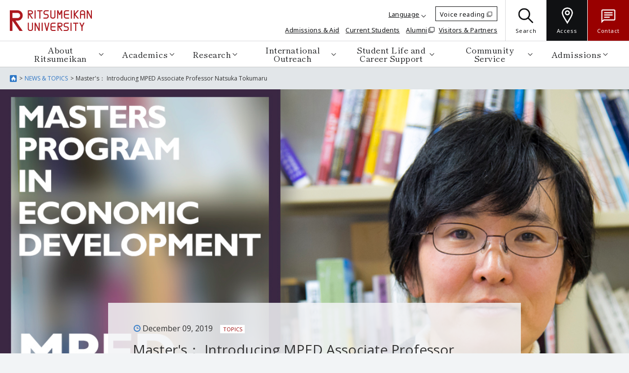

--- FILE ---
content_type: text/html;charset=UTF-8
request_url: https://en.ritsumei.ac.jp/news/detail/?id=443
body_size: 47133
content:
<!DOCTYPE html><html>
<head>
<meta http-equiv="Content-Type" content="text/html; charset=UTF-8" /><meta name="author" content="">
<meta name="description" content="">
<meta name="keywords" content="Ritsumeikan University, Japan, University, Kyoto, Osaka, Ibaraki, Shiga, Minamikusatsu, Research, Admission, Top Global University">
<title>Master's： Introducing MPED Associate Professor Natsuka Tokumaru
｜Ritsumeikan University</title>
<meta http-equiv="X-UA-Compatible" content="IE=Edge">
<meta name="viewport" content="width=device-width, user-scalable=yes, initial-scale=1, minimum-scale=0.5 , maximum-scale=2" id="vp" />
<link rel="stylesheet" href="/common/js_e/fresco/fresco.css" type="text/css" media="all">
<link rel="stylesheet" href="/common/css_e/style.css" type="text/css" media="all">
<link href="//fonts.googleapis.com/css?family=Open+Sans:400,700,400italic,700italic" rel="stylesheet" type="text/css">
<!--[if lte IE 8]><script type="text/javascript" src="/common/js_e/html5shiv.js"></script><![endif]--><meta property="og:site_name" content="Ritsumeikan University">
<meta property="og:title" content="Master's： Introducing MPED Associate Professor Natsuka Tokumaru
｜Ritsumeikan University">
<meta property="og:type" content="article">
<meta property="og:url" content="http://en.ritsumei.ac.jp/news-e/detail/?version=English&amp;id=443">
<meta property="og:image" content="https://en.ritsumei.ac.jp/image.jsp?id=444259">
<meta property="og:description" content=" "></head>
<body lang="en">

<!-- Google Tag Manager GA4 -->
<noscript><iframe src="//www.googletagmanager.com/ns.html?id=GTM-T5MZCTW" style="display:none;visibility:hidden" width="0" height="0"></iframe></noscript>
<script>(function(w,d,s,l,i){w[l]=w[l]||[];w[l].push({'gtm.start':
new Date().getTime(),event:'gtm.js'});var f=d.getElementsByTagName(s)[0],
j=d.createElement(s),dl=l!='dataLayer'?'&l='+l:'';j.async=true;j.src=
'//www.googletagmanager.com/gtm.js?id='+i+dl;f.parentNode.insertBefore(j,f);
})(window,document,'script','dataLayer','GTM-T5MZCTW');</script>
<!-- End Google Tag Manager GA4 -->
	<div id="g-wrapper">
 		<header class="g-header global">
			<div class="fixed-area">
				<div class="header-top-area Noto-Sans-font pc-only">
					<div class="site-logo">
						<a href="/">
							<img src="/common/images_e/common/site_logo.png" alt="RITSUMEIKAN UNIVERSITY">
						</a>
					</div>
					<div class="school-nav">
						<div class="external-nav">
							<ul class="external-nav-top">
								<li class="language-menu-container">
									<a class="language" href="#">Language</a>
									<ul class="language-dropdown Cormorant-Garamond-font">
										<li class="icon-new-window">
											<a href="https://www.ritsumei.ac.jp/" target="_blank">JAPANESE</a>
										</li>
										<li class="school-color">
											<a href="/top-e/">ENGLISH</a>
										</li>
										<li class="icon-pdf">
											<a href="/common/pdf/ritsumeikan_brochure_cn.pdf" target="_blank">CHINESE</a>
										</li>
									</ul>
								</li>
								<li class="voice-reading">
									<a href="https://wwwm4.zoomsight-sv2.jp/RITSU/ja/controller/index.html#https://en.ritsumei.ac.jp/" target="_blank" onclick="window.open('https://www4.zoomsight-sv2.jp/RITSU/ja/controller/index.html#'+window.location.href); return false;">
										<span class="icon-new-window">Voice reading</span>
									</a>
								</li>
							</ul>
							<ul class="external-nav-bottom">
								<li><a href="/admissions-e/">Admissions &amp; Aid</a></li>
								<li><a href="/infostudents-e/">Current Students</a></li>
								<li><a href="https://alumni.ritsumei.jp/english/" target="_blank" class="icon-new-window">Alumni</a></li>
								<li><a href="/top-e/visitors-and-partners/">Visitors &amp; Partners</a></li>
							</ul>
						</div>
						<div class="other-nav">
							<ul class="other-nav-list">
								<li class="search">
									<a href="javascript:void(0);">
										<img src="/common/images/icon_search_black.png" alt="">
										<span>Search</span>
									</a>
								</li>
								<li>
									<a href="/top-e/access/">
										<img src="/common/images/icon_access.png" alt="">
										<span>Access</span>
									</a>
								</li>
								<li class="conversion">
									<a href="/top-e/contact/">
										<img src="/common/images/icon_contact.png" alt="">
										<span>Contact</span>
									</a>
								</li>
							</ul>
						</div>
					</div>
				</div>
				<ul class="header-bottom-area Shippori-Mincho-B1-font pc-only">
					<li class="nav-item ">
						<p class="nav-open"><a href="javascript:void(0);">About Ritsumeikan</a></p>
						<div class="nav-details">
							<div class="nav-details-area">
								<div class="nav-summary">
									<dl>
										<dt>About Ritsumeikan</dt>
										<dd class="title-link">
											<a href="/profile-e/" class="c-list-view-btn-link">
												<p class="c-list-view-btn-txt">TOP</p>
												<div class="c-list-view-btn-icon"></div>
											</a>
										</dd>
									</dl>
								</div>
								<div class="nav-right-area">
									<div class="nav-link">
										<ul>
											<li><a href="/profile-e/president/">President</a></li>
											<li><a href="/profile-e/glance/">Ritsumeikan University At a Glance</a></li>
											<li><a href="/profile-e/charter/">The Ritsumeikan Charter</a></li>
											<li class="icon-new-window"><a href="https://www.ritsumei.ac.jp/features/r2030/en/" target="_blank">R2030 Ritsumeikan Academy Vision</a></li>
										</ul>
										<ul>
											<li><a href="/sdgs-e/">Ritsumeikan × SDGs</a></li>
											<li><a href="/rankings/?version=English">World University Rankings</a></li>
											<li class="icon-new-window"><a href="https://en.ritsumeikan-trust.jp/info/facts-figures/" target="_blank">Facts &amp; Figures</a></li>
											<li><a href="/assessment-e/">Accreditation / IR</a></li>
										</ul>
									</div>
									<div class="close-button">
										<span class="Noto-Sans-font"><a href="javascript:void(0);">Close</a></span>
									</div>
								</div>
							</div>
						</div>
					</li>
					<li class="nav-item">
						<p class="nav-open"><a href="javascript:void(0);">Academics</a></p>
						<div class="nav-details">
							<div class="nav-details-area">
								<div class="nav-summary">
									<dl>
										<dt>Academics</dt>
										<dd class="title-link">
											<a href="/academics-e/" class="c-list-view-btn-link">
												<p class="c-list-view-btn-txt">TOP</p>
												<div class="c-list-view-btn-icon"></div>
											</a>
										</dd>
									</dl>
								</div>
								<div class="nav-right-area">
									<div class="nav-link">
										<ul>
											<li><a href="/academics-e/#undergraduate">Undergraduate School</a></li>
											<li><a href="/academics-e/#graduate">Graduate School</a></li>
										</ul>
										<ul>
											<li><a href="/academics-e/system/">RU Educational System</a></li>
										</ul>
									</div>
									<div class="close-button">
										<span class="Noto-Sans-font"><a href="javascript:void(0);">Close</a></span>
									</div>
								</div>
							</div>
						</div>
					</li>
					<li class="nav-item">
						<p class="nav-open"><a href="javascript:void(0);">Research</a></p>
						<div class="nav-details">
							<div class="nav-details-area">
								<div class="nav-summary">
									<dl>
										<dt>Research</dt>
										<dd class="title-link">
											<a href="/research-e/" class="c-list-view-btn-link">
												<p class="c-list-view-btn-txt">TOP</p>
												<div class="c-list-view-btn-icon"></div>
											</a>
										</dd>
									</dl>
								</div>
								<div class="nav-right-area">
									<div class="nav-link">
										<ul>
											<li><a href="/research-e/radiant/">Research Report（RADIANT）</a></li>
											<li><a href="/research-e/#activity">Research Activities</a></li>
											<li><a href="/research-e/Global-Impact/">Global Research Network</a></li>
											<li class="icon-new-window"><a href="https://research-db.ritsumei.ac.jp/rithp/TOP?lang=en" target="_blank">Researcher Database</a></li>
										</ul>
										<ul>
											<li><a href="/research-e/about-research-office/">About Research Office</a></li>
											<li><a href="/ru_gr-e/g-career/">Graduate Student Career Path Support Center</a></li>
											<li><a href="/research-e/organizations/">Research Organizations, Institutes, and Centers</a></li>
										</ul>
									</div>
									<div class="close-button">
										<span class="Noto-Sans-font"><a href="javascript:void(0);">Close</a></span>
									</div>
								</div>
							</div>
						</div>
					</li>
					<li class="nav-item">
						<p class="nav-open"><a href="javascript:void(0);">International Outreach</a></p>
						<div class="nav-details">
							<div class="nav-details-area">
								<div class="nav-summary">
									<dl>
										<dt>International Outreach</dt>
										<dd class="title-link">
											<a href="/international-e/" class="c-list-view-btn-link">
												<p class="c-list-view-btn-txt">TOP</p>
												<div class="c-list-view-btn-icon"></div>
											</a>
										</dd>
									</dl>
								</div>
								<div class="nav-right-area">
									<div class="nav-link">
										<ul>
											<li><a href="/intl2/?version=English">International Cooperation and Contribution</a></li>
											<li><a href="/international-e/offices/">Overseas Offices</a></li>
											<li><a href="/international-e/outbound/">Outbound Programs</a></li>
										</ul>
										<ul>
											<li><a href="/international-e/inbound/">Inbound Programs</a></li>
											<li class="icon-new-window"><a href="https://www.ritsumei.ac.jp/bbp/" target="_blank">Global Commons "Beyond Borders Plaza(BBP)"</a></li>
										</ul>
									</div>
									<div class="close-button">
										<span class="Noto-Sans-font"><a href="javascript:void(0);">Close</a></span>
									</div>
								</div>
							</div>
						</div>
					</li>
					<li class="nav-item">
						<p class="nav-open"><a href="javascript:void(0);">Student Life and Career Support</a></p>
						<div class="nav-details">
							<div class="nav-details-area">
								<div class="nav-summary">
									<dl>
										<dt>Student Life and Career Support</dt>
										<dd class="title-link">
											<a href="/lifecareer-e/" class="c-list-view-btn-link">
												<p class="c-list-view-btn-txt">TOP</p>
												<div class="c-list-view-btn-icon"></div>
											</a>
										</dd>
									</dl>
								</div>
								<div class="nav-right-area">
									<div class="nav-link">
										<ul>
											<li><a href="/lifecareer-e/student-support/">Student Support</a></li>
											<li class="icon-new-window"><a href="https://www.ritsumei.ac.jp/pathways-future/eng/" target="_blank">Study Support Site(for Current Students)</a></li>
											<li><a href="/lifecareer-e/club-activities/">Club Activities</a></li>
										</ul>
										<ul>
											<li><a href="/lifecareer-e/facilities/">Campus Facilities</a></li>
											<li><a href="/lifecareer-e/career/">Career Planning</a></li>
										</ul>
									</div>
									<div class="close-button">
										<span class="Noto-Sans-font"><a href="javascript:void(0);">Close</a></span>
									</div>
								</div>
							</div>
						</div>
					</li>
					<li class="nav-item">
						<p class="nav-open"><a href="javascript:void(0);">Community Service</a></p>
						<div class="nav-details">
							<div class="nav-details-area">
								<div class="nav-summary">
									<dl>
										<dt>Community Service</dt>
										<dd class="title-link">
											<a href="/community_affiliations-e/" class="c-list-view-btn-link">
												<p class="c-list-view-btn-txt">TOP</p>
												<div class="c-list-view-btn-icon"></div>
											</a>
										</dd>
									</dl>
								</div>
								<div class="nav-right-area">
									<div class="nav-link">
										<ul>
											<li><a href="/community_affiliations-e/region/">Policy for Community and Regional Collaboration</a></li>
										</ul>
										<ul>
											<li><a href="/community_affiliations-e/#community">Regional Activities</a></li>
										</ul>
									</div>
									<div class="close-button">
										<span class="Noto-Sans-font"><a href="javascript:void(0);">Close</a></span>
									</div>
								</div>
							</div>
						</div>
					</li>
					<li class="nav-item">
						<p class="nav-open"><a href="javascript:void(0);">Admissions</a></p>
						<div class="nav-details">
							<div class="nav-details-area">
								<div class="nav-summary">
									<dl>
										<dt>Admissions</dt>
										<dd class="title-link">
											<a href="/admissions-e/" class="c-list-view-btn-link">
												<p class="c-list-view-btn-txt">TOP</p>
												<div class="c-list-view-btn-icon"></div>
											</a>
										</dd>
									</dl>
								</div>
								<div class="nav-right-area">
									<div class="nav-link">
										<ul>
											<li><a href="/admissions-e/#aid01">English-based Degree Programs</a></li>
											<li><a href="/admissions-e/#aid02">Japanese-based Degree Programs</a></li>
										</ul>
										<ul>
											<li><a href="/admissions-e/#aid03">Short-term Programs Offered in English and Japanese</a></li>
											<li><a href="/admissions-e/#aid04">Financial Aid</a></li>
										</ul>
									</div>
									<div class="close-button">
										<span class="Noto-Sans-font"><a href="javascript:void(0);">Close</a></span>
									</div>
								</div>
							</div>
						</div>
					</li>
				</ul>
				<div class="pc-search-container">
					<div class="pc-search-bar-wrapper">
						<form id="searchbox_013678348108085708962:nemaxsf7zhg" action="https://en.ritsumei.ac.jp/search/">
							<fieldset>
								<legend accesskey="0">Site Search</legend>
								<p class="txt-l">
									<input name="cx" value="013678348108085708962:nemaxsf7zhg" type="hidden">
									<input name="cof" value="FORID:11" type="hidden">
									<input name="q" tabindex="1" class="focusArea" accesskey="s" value="" type="text" placeholder="Site Search">
								</p>
							</fieldset>
							<button><span>Search</span></button>
						</form>
					</div>
				</div>
				<div class="sp-header Noto-Sans-font">
					<div class="site-logo">
						<a href="/">
							<img src="/common/images_e/common/site_logo.png" alt="">
						</a>
					</div>
					<div class="sp-header-icons">
						<ul class="other-nav-list">
							<li>
								<a href="/top-e/contact/">
									<img src="/common/images/icon_contact.png" alt="">
									<span>Contact</span>
								</a>
							</li>
							<li>
								<a href="/top-e/access/">
									<img src="/common/images/icon_access.png" alt="">
									<span>Access</span>
								</a>
							</li>
							<li class="sp-menu-icon" id="sp_menu_open_button">
								<img src="/common/images/icon_menu.png" alt="">
								<span class="menu-text">Menu</span>
							</li>
						</ul>
					</div>
				</div>
				<div class="sp-menu-overlay Noto-Sans-font">
					<div class="sp-menu-header">
						<div class="site-logo">
							<a href="/">
								<img src="/common/images_e/common/site_logo.png" alt="">
							</a>
						</div>
						<div class="sp-header-icons">
							<ul class="other-nav-list">
								<li>
									<a href="/top-e/contact/">
										<img src="/common/images/icon_contact.png" alt="">
										<span>Contact</span>
									</a>
								</li>
								<li>
									<a href="/top-e/access/">
										<img src="/common/images/icon_access.png" alt="">
										<span>Access</span>
									</a>
								</li>
								<li class="sp-close-button" id="sp_menu_close_button">
									<span class="close-icon"></span>
									<span class="Noto-Sans-font">Close</span>
								</li>
							</ul>
						</div>
					</div>
					<div class="sp-menu-tabs Shippori-Mincho-B1-font">
						<div class="tab-item active" data-target="#category_menu">Category Menu</div>
						<div class="tab-item" data-target="#target_menu">Visitors Menu</div>
					</div>
					<div class="sp-menu-main-content Shippori-Mincho-B1-font">
						<ul id="category_menu" class="sp-menu-list active">
							<li>
								<dl>
									<dt>About Ritsumeikan</dt>
									<dd>
										<ul>
											<li><a href="/profile-e/">About Ritsumeikan TOP</a></li>
											<li><a href="/profile-e/president/">President</a></li>
											<li><a href="/profile-e/glance/">Ritsumeikan University At a Glance</a></li>
											<li><a href="/profile-e/charter/">The Ritsumeikan Charter</a></li>
											<li class="icon-new-window"><a href="https://www.ritsumei.ac.jp/features/r2030/en/" target="_blank">R2030 Ritsumeikan Academy Vision</a></li>
											<li><a href="/sdgs-e/">Ritsumeikan × SDGs</a></li>
											<li><a href="/rankings/?version=English">World University Rankings</a></li>
											<li class="icon-new-window"><a href="https://en.ritsumeikan-trust.jp/info/facts-figures/" target="_blank">Facts &amp; Figures</a></li>
											<li><a href="/assessment-e/">Accreditation / IR</a></li>
										</ul>
									</dd>
								</dl>
							</li>
							<li>
								<dl>
									<dt>Academics</dt>
									<dd>
										<ul>
											<li><a href="/academics-e/">Academics TOP</a></li>
											<li><a href="/academics-e/#undergraduate">Undergraduate School</a></li>
											<li><a href="/academics-e/#graduate">Graduate School</a></li>
											<li><a href="/academics-e/system/">RU Educational System</a></li>
										</ul>
									</dd>
								</dl>
							</li>
							<li>
								<dl>
									<dt>Research</dt>
									<dd>
										<ul><li><a href="/research-e/">Research TOP</a></li>
											<li><a href="/research-e/radiant/">Research Report（RADIANT）</a></li>
											<li><a href="/research-e/#activity">Research Activities</a></li>
											<li><a href="/research-e/Global-Impact/">Global Research Network</a></li>
											<li class="icon-new-window"><a href="https://research-db.ritsumei.ac.jp/rithp/TOP?lang=en" target="_blank">Researcher Database</a></li>
											<li><a href="/research-e/about-research-office/">About Research Office</a></li>
											<li><a href="/ru_gr-e/g-career/">Graduate Student Career Path Support Center</a></li>
											<li><a href="/research-e/organizations/">Research Organizations, Institutes, and Centers</a></li>
										</ul>
									</dd>
								</dl>
							</li>
							<li>
								<dl>
									<dt>International Outreach</dt>
									<dd>
										<ul>
											<li><a href="/international-e/">International Outreach TOP</a></li>
											<li><a href="/intl2/?version=English">International Cooperation and Contribution</a></li>
											<li><a href="/international-e/offices/">Overseas Offices</a></li>
											<li><a href="/international-e/outbound/">Outbound Programs</a></li>
											<li><a href="/international-e/inbound/">Inbound Programs</a></li>
											<li class="icon-new-window"><a href="https://www.ritsumei.ac.jp/bbp/" target="_blank">Global Commons "Beyond Borders Plaza(BBP)"</a></li>
										</ul>
									</dd>
								</dl>
							</li>
							<li>
								<dl>
									<dt>Student Life and Career Support</dt>
									<dd>
										<ul>
											<li><a href="/lifecareer-e/">Student Life and Career Support TOP</a></li>
											<li><a href="/lifecareer-e/student-support/">Student Support</a></li>
											<li class="icon-new-window"><a href="https://www.ritsumei.ac.jp/pathways-future/eng/" target="_blank">Study Support Site(for Current <br>Students)</a></li>
											<li><a href="/lifecareer-e/club-activities/">Club Activities</a></li>
											<li><a href="/lifecareer-e/facilities/">Campus Facilities</a></li>
											<li><a href="/lifecareer-e/career/">Career Planning</a></li>
										</ul>
									</dd>
								</dl>
							</li>
							<li>
								<dl>
									<dt>Community Service</dt>
									<dd>
										<ul>
											<li><a href="/community_affiliations-e/">Community Service TOP</a></li>
											<li><a href="/community_affiliations-e/region/">Policy for Community and Regional Collaboration</a></li>
											<li><a href="/community_affiliations-e/#community">Regional Activities</a></li>
										</ul>
									</dd>
								</dl>
							</li>
							<li>
								<dl>
									<dt>Admissions</dt>
									<dd>
										<ul>
											<li><a href="/admissions-e/">Admissions TOP</a></li>
											<li><a href="/admissions-e/#aid01">English-based Degree Programs</a></li>
											<li><a href="/admissions-e/#aid02">Japanese-based Degree Programs</a></li>
											<li><a href="/admissions-e/#aid03">Short-term Programs Offered in English and Japanese</a></li>
											<li><a href="/admissions-e/#aid04">Financial Aid</a></li>
										</ul>
									</dd>
								</dl>
							</li>
						</ul>
						<ul id="target_menu" class="sp-menu-list target-audience">
							<li><a href="/admissions-e/">Admissions &amp; Aid</a></li>
							<li><a href="/infostudents-e/">Current Students</a></li>
							<li class="icon-new-window"><a href="https://alumni.ritsumei.jp/english/" target="_blank">Alumni</a></li>
							<li><a href="/top-e/visitors-and-partners/">Visitors &amp; Partners</a></li>
						</ul>
						<div class="sp-nav-link">
							<ul class="sp-menu-bottom">
								<li class="voice-reading"><a href="https://wwwm4.zoomsight-sv2.jp/RITSU/ja/controller/index.html#https://en.ritsumei.ac.jp/" target="_blank" onclick="window.open('https://www4.zoomsight-sv2.jp/RITSU/ja/controller/index.html#'+window.location.href); return false;" class="icon-new-window">Voice reading</a></li>
								<li class="language-menu-container">
									<a class="language" href="#">Language</a>
									<ul class="language-dropdown Noto-Sans-font">
										<li class="icon-new-window">
											<a href="https://www.ritsumei.ac.jp/" target="_blank">JP</a>
										</li>
										<li class="school-color">
											<span>EN</span>
										</li>
										<li class="icon-pdf">
											<a href="/common/pdf/ritsumeikan_brochure_cn.pdf" target="_blank">CN</a>
										</li>
									</ul>
								</li>
								<li class="search">
									<span>Search</span>
									<div class="sp-search-container">
										<div class="sp-search-bar-wrapper">
											<form id="searchbox_013678348108085708962:nemaxsf7zhg" action="https://en.ritsumei.ac.jp/search/">
												<fieldset>
													<legend accesskey="0">Site Search</legend>
													<p class="txt-l">
														<input name="cx" value="013678348108085708962:nemaxsf7zhg" type="hidden">
														<input name="cof" value="FORID:11" type="hidden">
														<input name="q" tabindex="1" class="focusArea" accesskey="s" value="" type="text" placeholder="Site Search">
													</p>
												</fieldset>
											</form>
										</div>
									</div>
								</li>
							</ul>
							<div class="top-space"></div>
						</div>
					</div>
				</div>
			</div>
			<div class="background-overlay"></div>
		</header>
		<div class="g-contents">
			<main role="main">
				<article>
					<div class="primary-contents no-side">
						<div class="l-contents">
							<div class="c-frame">
								<div class="l-frame">
 									<nav class="breadcrumb">
										<ol>
											<li class="is-home" itemtype="http://data-vocabulary.org/Breadcrumb" itemscope="itemscope">
												<a href="/" itemprop="url"><img alt="HOME" src="/common/images_e/common/icon_home_x2.png" /></a>
											</li>
											<li itemtype="http://data-vocabulary.org/Breadcrumb" itemscope="itemscope">
												<a href="/news-e/" itemprop="url">NEWS &amp; TOPICS</a>
											</li>
											<li itemtype="http://data-vocabulary.org/Breadcrumb" itemscope="itemscope">
												<span itemprop="title">Master's： Introducing MPED Associate Professor Natsuka Tokumaru</span>
											</li>
										</ol>
									</nav>

								</div>
							</div>
						</div>
					</div>
					<div class="main-image type2">
						<p><img src="/image.jsp?id=444259&version=English" alt=""></p>
					</div>
					<div class="main-contents type2">
						<article class="event-entry detail full">
							<header class="event-header">
								<p class="date-icon">December 09, 2019

<span class="category-icon topics">TOPICS</span>

								</p>
								<h1>Master's： Introducing MPED Associate Professor Natsuka Tokumaru</h1>
							</header>
							<div class="event-footer">
								<ul class="tag-icon">
<li><a href="/news-e/?tag=2">Academics</a></li>
<li><a href="/news-e/?tag=4">Research</a></li>
<li class="is-last"><a href="/news-e/?tag=35">Admissions_grad</a></li>

								</ul>
							</div>
						</article>
						<div class="column-group is-one">
							<div class="column-block event-set">
								
								
								<div class="mod-entry">
									
									<div class="image-list">
										
										
									</div>
								</div>
								
								<div class="mod-wysiwyg">
									<p>The two-year Master's Program in Economic Development (MPED) is a full-time, English-based graduate course offered by Ritsumeikan University’s Graduate School of Economics.<br><br> 

Established in 2002, the program is conducted by faculty members with an exceptional range of specialist research interests and a wealth of overseas experience.
</p>
								</div>
								
							</div>

							<div class="column-block event-set">
								
								
								<div class="mod-entry">
									
									<div class="image-set is-center" style="max-width: 740px;">
										<figure>
											<img src="/image.jsp?id=444262&version=English" alt="">
											
										</figure>
									</div>
									
									<div class="image-list">
										
										
									</div>
								</div>
								
								<div class="mod-wysiwyg">
									<p><span style="color: rgb(153, 1, 0);font-size:24px;"><b>RESEARCH</b></span><br>

<span style="color: #0070c0;"><b>Specialist Areas: Political Economy, Experimental Economics, Economic Philosophy, and Institutional Economics:</b></span>

I really love philosophy. As a PhD student I studied the philosophy of economics, and wrote extensively on it. My PhD thesis was also about the philosophy of economics. I found it fascinating, and still do, but my supervisor reminded me that, though philosophy can be interesting and a good influence to think on a deeper level, you also have to think about how the philosophy that emerges from this thinking – your philosophy - connects to real, practical economics. Hence my work more recently has focused on experimental economics.

</p>
								</div>
								
							</div>

							<div class="column-block event-set">
								
								
								<div class="mod-entry">
									
									<div class="image-list">
										
										
									</div>
								</div>
								
								<div class="mod-wysiwyg">
									<p><div class="image-set is-center" style="align:left;max-width: 740px;">
				<figure>
				
				<img src="/image.jsp?id=444263&version=English" width="740" height="" alt="">
				
                                <figcaption>Associate Professor Tokumaru’s emphasis on both the theory and practical reality of economics opens up more avenues to explore by examining the role of financial incentives <i>in conjunction</i> with non-financial motivations of subjects</figcaption>
                                
				</figure>
			</div>

<p><span style="color: #0070c0;"><b>Postgrad:</b></span> <b><i>‘A history of the epistemology of the Austrian School as an attempt to solve the demarcation problem in the social sciences’</i></b> was the title of my PhD dissertation. At the time, in addition to philosophy as I have already mentioned, I was also interested in the Austrian School of Economics. It just so happened that my supervisor had a friend who was a professor at Vienna University, and so I was fortunate enough to be able to spend time in both Japan and Austria, with two supervisors - one in Kyoto and the other in Vienna. 
<br><br>
My research considered the question: <b><i>‘What does human behavior mean in economics?’</b></i> However, because behavioral economics was, unlike now, relatively unpopular then, my approach focused on considerations of the radical history of economic thought. In questioning established ideas, the Austrian School is quite interesting because it offers alternatives to the major theories of economics, which tend to be based on the presuppositions that market processes take precedence and humans are completely rational.
<br><br> 
Though I agree with considering humans as rational decision makers, I suspect decision making is affected by other motivations too - social norms and morals, and feelings of care towards others, for example. Taking these into account is important in order to truly understand the reality of economics. Hence, in attempting to radically reconstruct some economic ideas, I turned to the ideas of a radical school, the Austrian School, and, for balance and good measure, the philosophy of science.<br><br></p>


<div class="image-set is-center" style="align:left;max-width: 740px;">
				<figure>
				
				<img src="/image.jsp?id=444305&version=English" width="740" height="" alt="">
				
                                <figcaption>First published in 2016, 'Social Preference, Institution, and Distribution' examines <i>'behavioral theories on social preference from institutional and philosophical perspectives using economic experiments'</i>  </figcaption>
                                
				</figure>
			</div>


<p>
<span style="color: #0070c0;"><b>Current:</b></span> Following on from my PhD research, I began to focus on experimental and behavioral economics, eventually incorporating laboratory experiments into my activities. Hence, in my current work, both theory and experiment come together. I am examining the theory that workers are motivated in their decision-making by factors such as how they can contribute to an organization of which they are a part, for example, and not just factors such as selfishness or fair treatment.
<br><br>
The experimental side of my research takes place in the laboratory we have here on campus. It consists of a set of 20 or more computers separated from each other, and much of the content itself takes the form of asking subjects to play specially designed games based on social situations, which often have a financial incentive attached to them related to final scores, and so on. We examine the interplay between the motivation of subjects, decision-making and finance. The results so far have been very revealing. 
<br><br>
Of course, in most cases subjects are motivated by financial incentives; but we have found that non-financial factors are extremely important in many cases too.
</p>
								</div>
								
							</div>

						
						<!-- ここから汎用追加 -->
						<div class="mod-entry">
		<div class="mod-wysiwyg">
<span style="color: rgb(153, 1, 0);font-size:24px;"><b>WHAT SPARKED YOUR INTEREST IN YOUR SPECIALIST FIELD?</b></span>
                <br>                         
<p>          
            I was born on the southernmost of Japan’s main islands, Okinawa, which, with a semi-tropical climate, is generally a very relaxed place. My mother is from there, but my father was from the central region of Japan. I spent the first twelve years of my life in Okinawa, before we moved as a family back nearer to my father’s birthplace - Nagoya City. A major city, industrial in parts, the change in lifestyle for me was a big shock, but the contrast started me thinking.
<br><br>
  
  Okinawa has a history a little different from other parts of Japan. It is still relatively rural and the value system and motivations of the people there are not the same as those of people from areas with a long industrial history, such as Nagoya, for example. In Okinawa, time-keeping is really quite laid back, for example, whereas in Nagoya punctuality and time-economy are very important. 
</p><br>
<div class="image-set is-center" style="align:left;max-width: 740px;">
				<figure>
				
				<img src="/image.jsp?id=444306&version=English" width="740" height="" alt="">
  <figcaption>Shisa, traditional guardian figures in Okinawan culture which take a lion-dog form, sit on the professor's shelf - a warm reminder of her first childhood home</figcaption>				
  </figure>
              </div>
<div class="mod-wysiwyg">
<p>
  At the same time, Nagoya is one of the richest areas in Japan and Okinawa one of the poorest. 
  <br><br>
Such contrasts raised questions in me about balance. In order to achieve happiness, in so far as money can help to a certain degree, the market and time-economy is very important. On the other hand, however, it struck me that people living in Nagoya did not, on the surface at least, seem to be as happy as Okinawan people. This prompted me to think about how a healthy balance might be achieved.
    <br><br>
Philosophy interested me at first, and still does, of course, but as a high school student considering undergrad courses, the importance and influence of money in so many aspects of our lives, and its potential for change, to help achieve a better balance, led me instead to economics. 
<br><br>
  <span style="color: rgb(153, 1, 0);font-size:24px;"><b>ROLE ON THE MPED COURSE</b></span>
    <br><br>
  
I teach the Applied Economics course, one of the elective courses offered, with an emphasis on political economy; and the Elementary Seminar II course, which is team taught to all first-year students, introducing, and providing multiple perspectives on, a broad body of research and knowledge. I also mentor second year students through the process, design and development of their master’s thesis.  
  <br><br>
  
 </p><div class="image-set is-center" style="align:left;max-width: 740px;">
				<figure>
				
				<img src="/image.jsp?id=444325&version=English" width="740" height="" alt="">
				
                                <figcaption>Associate Professor Tokumaru conducts small group seminars in her research room, which features a solid wooden desk - part of her efforts to create a comfortable environment in which students can feel at ease to discuss their thoughts and research</figcaption>
                                
				</figure>
			</div> 
  
  <div class="mod-entry">
		<div class="mod-wysiwyg">
          <p>
The MPED is an extremely well-organized program. Very often new master’s students need fresh input in order to broaden their academic field of view. The MPED provides this in abundance. Both micro and macro economics are covered in the first year on two levels – one for students with no previous experience, and one for more advanced students who already have a strong grasp of the basics. 
  <br><br>
The Elementary Seminar course covers economic history and development economics, in addition to the three classes I provide on policy and institutional economics.
  <br><br>
Students also have the opportunity to test out and revise ideas at an early stage. They present their initial research proposal, including an outline of the process they intend to follow, for example, not just to their supervisor, but also to their peers, meaning they receive invaluable feedback from multiple perspectives provided by an exceptionally diverse body of students - in addition, of course, to feedback from professors.
  <br><br>
In this way the MPED marries broad, globally-minded, critical thinking with a thorough academic approach.
    <br><br>
   </p>
  
  <div class="image-set is-center" style="align:left;max-width: 740px;">
				<figure>
				
				<img src="/image.jsp?id=444308&version=English" width="740" height="" alt="">
				</figure>
              </div>
</div>
  
<div class="mod-wysiwyg">
<p style="text-align:left">
<b>Find out more about the Master's Program in Economic Development: </b><br>
  <a href="https://www.ritsumei.ac.jp/gsec/mped/" target="_blank"><b>https://www.ritsumei.ac.jp/gsec/mped/</b></a>
  
  <br><br>
<b>Associate Professor Natsuka Tokumaru's Researcher's Database:<br>
  <a href="http://research-db.ritsumei.ac.jp/Profiles/103/0010248/prof_e.html" target="_blank">http://research-db.ritsumei.ac.jp/Profiles/103/0010248/prof_e.html</a></b>
   <br>
    <br>
  <b>Other articles in the series: </b></p>
  
  <br><br>
    
    <div class="column-block event-set"><b><i>
	<div class="mod-entry">
		<div class="image-list">
  <div class="image-set is-center" style="align:left;max-width: 350px;">
				<figure>
				<a href="https://en.ritsumei.ac.jp/news/detail/?id=424">
                                <img src="/image.jsp?id=433925&version=English" width="350" height="" alt="Ritsumeikan University Professor Ohno Master's in Economic Development">
                                </a>
                                </figure>
			</div>
     
          <div class="image-set is-center" style="align:left;max-width: 350px;">
				<figure>
                  <a href="https://en.ritsumei.ac.jp/news/detail/?id=449">
                                <img src="/image.jsp?id=446245&version=English" width="350" height="" alt="Ritsumeikan University Students Master's in Economic Development">
                                </a></figure>
			<p></p>
      
      </div></div></div></i></b></div></div></div></div></div></div>
						<!-- ここまで汎用追加 -->
						

							
							<div class="social-list">
								<ul>
									<li><a href="http://www.facebook.com/sharer.php?u=http://en.ritsumei.ac.jp/news-e/detail/?version=English&amp;id=443" onClick="window.open(encodeURI(decodeURI(this.href)),'sharewindow','width=550, height=450, personalbar=0, toolbar=0, scrollbars=1, resizable=!'); return false;"><img src="/common/images_e/common/btn_events_facebook_x2.png" alt="シェア"></a></li>
									<li><a href="http://twitter.com/share?text=Master's： Introducing MPED Associate Professor Natsuka Tokumaru&url=http://en.ritsumei.ac.jp/news-e/detail/?version=English&amp;id=443" onClick="window.open(encodeURI(decodeURI(this.href)), 'tweetwindow', 'width=650, height=470, personalbar=0, toolbar=0, scrollbars=1, sizable=1'); return false;" rel="nofollow"><img src="/common/images_e/common/btn_events_twitter_x2.png" alt="ツイート"></a></li>
									<li class="line"><a href="http://line.me/R/msg/text/?Master's： Introducing MPED Associate Professor Natsuka Tokumaru%0D%0Ahttp://en.ritsumei.ac.jp/news-e/detail/?version=English&amp;id=443"><img src="/common/images_e/common/btn_events_line_x2.png" alt="LINE"></a></li>
								</ul>
							</div>
						</div>
					</div>

					<aside class="relation-posts">
						<div class="c-frame">
							<h2 class="heading">Related Issue</h2>
							<div class="l-contents">
								<article class="relation-entry">
									<div class="photo">
										<p>

	
	<a href="/news-e/detail/?id=1101">
	



<img src="/image.jsp?id=666775&version=English" alt="">

										</a></p>
									</div>
									<div class="text">
										<header class="news-header">
											<h2>

	
	<a href="/news-e/detail/?id=1101">
	

											Ritsumeikan and IITH (India) conclude Life Science Excellen…
											</a></h2>
										</header>
										<footer class="news-footer">
											<p class="date-icon">October 06, 2025</p>
										</footer>
									</div>
								</article>								<article class="relation-entry">
									<div class="photo">
										<p>

	
	<a href="/news-e/detail/?id=1100">
	



<img src="/image.jsp?id=665226&version=English" alt="">

										</a></p>
									</div>
									<div class="text">
										<header class="news-header">
											<h2>

	
	<a href="/news-e/detail/?id=1100">
	

											College of Information Science and Engineering Professor Te…
											</a></h2>
										</header>
										<footer class="news-footer">
											<p class="date-icon">October 06, 2025</p>
										</footer>
									</div>
								</article>								<article class="relation-entry">
									<div class="photo">
										<p>

	
	<a href="/news-e/detail/?id=1068">
	



<img src="/image.jsp?id=348960&version=English" alt="The Ritsumeikan University September 2025 Graduation Ceremony and Graduate School Degree Conferment Ceremony (to be held on September 23, 2025)">

										</a></p>
									</div>
									<div class="text">
										<header class="news-header">
											<h2>

	
	<a href="/news-e/detail/?id=1068">
	

											The Ritsumeikan University September 2025 Graduation Ceremo…
											</a></h2>
										</header>
										<footer class="news-footer">
											<p class="date-icon">July 07, 2025</p>
										</footer>
									</div>
								</article>
							</div>
						</div>
					</aside>


					<section class="next-post">
						<header class="event-header">
							<p class="next-icon">NEXT</p>
							<p class="date-icon">December 05, 2019

<span class="category-icon topics">TOPICS</span>

							</p>
							<h1 class="heading">

	
	<a href="/news-e/detail/?id=442">
	

							Highly Cited Researchers 2019：Associate Professor Tomoko Hasegawa named</a></h1>
						</header>
						<div class="event-footer">
							<ul class="tag-icon">
<li><a href="/news-e/?tag=2">Academics</a></li>
<li><a href="/news-e/?tag=4">Research</a></li>
<li class="is-last"><a href="/news-e/?tag=5">Global Connection</a></li>

							</ul>
						</div>
						<div class="photo">
							<p>

	
	<a href="/news-e/detail/?id=442">
	



<img src="/image.jsp?id=443961&version=English" alt="Visual containing keywords environmental issues highly_cited sustainability food security Ritsumeikan Professor Hasegawa named ">

							</a></p>
						</div>
					</section>

				</article>
				<p id="pagetop"><a href="#g-wrapper"><img alt="ページトップへ" src="/common/images_e/common/btn_pagetop_x2.png"></a></p>
			</main>
		</div>
 		<footer class="g-footer">
			<div class="footer-area Noto-Sans-font">
				<div class="footer-campus-info">
					<div class="footer-campus-info-area">
						<div class="site-logo">
							<a href="/">
								<img src="/common/images_e/common/site_logo.png" alt="RITSUMEIKAN UNIVERSITY">
							</a>
						</div>
					</div>
					<div class="campus-info-nav mincho-font">
						<dl>
							<dt class="gray-text">Category Menu</dt>
							<dd>
								<ul class="Shippori-Mincho-B1-font">
									<li><a href="/profile-e/">About Ritsumeikan</a></li>
									<li><a href="/academics-e/">Academics</a></li>
									<li><a href="/research-e/">Research</a></li>
									<li><a href="/international-e/">International Outreach</a></li>
									<li><a href="/lifecareer-e/">Student Life and Career Support</a></li>
									<li><a href="/community_affiliations-e/">Community Service</a></li>
									<li><a href="/admissions-e/">Admissions</a></li>
								</ul>
							</dd>
						</dl>
						<dl>
							<dt class="gray-text">Visitors Menu</dt>
							<dd>
								<ul class="Shippori-Mincho-B1-font">
									<li><a href="/admissions-e/">Admissions &amp; Aid</a></li>
									<li><a href="/infostudents-e/">Current Students</a></li>
									<li class="icon-new-window"><a href="https://alumni.ritsumei.jp/english/" target="_blank">Alumni</a></li>
									<li><a href="/top-e/visitors-and-partners/">Visitors &amp; Partners</a></li>
								</ul>
							</dd>
						</dl>
					</div>
				</div>
				<div class="footer-other-info">
					<ul>
						<li><a href="/top-e/contact/">Contact</a></li>
						<li><a href="/top-e/access/">Access</a></li>
						<li class="icon-new-window"><a href="https://en.ritsumeikan-trust.jp/" target="_blank">THE RITSUMEIKAN TRUST</a></li>
						<li class="icon-new-window"><a href="https://en.ritsumeikan-trust.jp/info/employment/" target="_blank">Employment</a></li>
						<li class="icon-new-window"><a href="https://en.ritsumeikan-trust.jp/info/facts-figures/" target="_blank">Facts &amp; Figures</a></li>
                        <li class="icon-new-window"><a href="https://www.ritsumei.ac.jp/portal/" target="_blank">Ritsumeikan Faculty and Staff Portal</a></li>
					</ul>
				</div>
				<div class="footer-site-relation">
					<ul class="footer-site-relation-top">
						<li><a href="/top-e/sitepolicy/">Site Policy</a></li>
						<li><a href="/top-e/sitemap/">Site Map</a></li>
						<li><a href="/top-e/privacypolicy/">Privacy Policy</a></li>
					</ul>
					<div class="footer-site-relation-bottom">
						<div class="image-container-wrap">
							<div class="image-container university-accredited"><a href="/assessment-e/" target="_blank"><img src="/common/images_e/common/bnr_university.png" alt="UNIVERSITY ACCREDITED 2019.4-2026.3"></a></div>
							<div class="image-container top-global-university-japan"><a href="/rsgu/?version=English" target="_blank"><img src="/common/images_e/common/bnr_topglobal.png" alt="TOP GLOBAL UNIVERSITY JAPAN"></a></div>
						</div>
						<p class="copyright Cormorant-Garamond-font">© Ritsumeikan Univ. All rights reserved.</p>
					</div>
				</div>
			</div>
		</footer>
	</div>
<script type="text/javascript" src="/common/js_e/jquery-3.7.0.min.js"></script>
<script type="text/javascript" src="/common/js_j/jquery-ui.min.js"></script>
<script type="text/javascript" src="/common/js_e/jquery.easing.1.3.js"></script>
<script type="text/javascript" src="/common/js_e/jquery.cookie.js"></script>
<script type="text/javascript" src="/common/js_e/fresco/fresco.js"></script>
<script type="text/javascript" src="/common/js_e/functions.js"></script>
<script type="text/javascript" src="/script.jsp?id=229503&version=English"></script></body>
</html>


--- FILE ---
content_type: application/x-javascript;charset=UTF-8
request_url: https://en.ritsumei.ac.jp/common/js_e/functions.js
body_size: 50153
content:
const fixedArea = document.querySelector('.fixed-area');
const header = document.querySelector('.g-header');

const setHeaderPadding = () => {
  const fixedHeight = fixedArea.offsetHeight;
  header.style.paddingTop = `${fixedHeight}px`;
};

// ResizeObserverを使って、fixedAreaのサイズ変更を監視
const resizeObserver = new ResizeObserver(setHeaderPadding);
resizeObserver.observe(fixedArea);

// URLに#がついた状態でページ遷移した時ヘッダー分の高さを確保する処理
var handleHashScroll = function() {
    var hash = window.location.hash;
    if (!hash || hash === '#') {
        return;
    }
    var target = $(hash);
    if (target.length === 0) {
        return;
    }

    var headerHeight = $('.fixed-area').outerHeight() || 70;
    var targetTop = target.offset().top - headerHeight;
    $('html, body').scrollTop(targetTop);
};

$(document).ready(function() {
    setTimeout(function() {
        handleHashScroll();
    }, 100);
});

$(window).on('load', function() {
    setTimeout(function() {
        handleHashScroll();
    }, 100);
});

$(window).on('hashchange', function() {
    console.log("Hash change event");
    handleHashScroll();
});

$(window).on('resize', function() {
    var hash = window.location.hash;
    if (hash && hash !== '#') {
        setTimeout(function() {
            handleHashScroll();
        }, 200);
    }
});

$(document).ready(function() {
    setScroll();
});

document.addEventListener('DOMContentLoaded', function() {
	const menuOverlay = document.querySelector('.sp-menu-overlay');
	const anchorLinks = menuOverlay.querySelectorAll('a');
	const currentPathname = window.location.pathname;

	anchorLinks.forEach(link => {
		if (link.hostname && link.hostname !== window.location.hostname) {
            return;
        }
		if (link.target === '_blank') {
            return;
        }

		const targetUrl = new URL(link.href, window.location.origin);

		if (targetUrl.pathname === currentPathname && targetUrl.hash) {
			link.addEventListener('click', function(event) {
				const targetHash = targetUrl.hash;
				window.location.href = window.location.pathname + window.location.search + targetHash;
				window.location.reload();
			});
		}
    });
});

(function($){
    $(window).on('load', function(e) {
        var hash = location.hash;
        if($(hash).length) {
            e.preventDefault();
            
            var ua = window.navigator.userAgent.toLowerCase();
            var isIE = (ua.indexOf('msie') >= 0 || ua.indexOf('trident') >= 0);
            
            var adjustScroll = function() {
                var headerHeight = $('.fixed-area').outerHeight() || 70;
                var position = $(hash).offset().top - headerHeight;
                $("html, body").scrollTop(position);
            };
            
            if (isIE) {
                setTimeout(adjustScroll, 500);
            } else {
                setTimeout(adjustScroll, 100);
            }
        }
    });
})(jQuery);

$(function() {
	// グローバルナビゲーション開閉
	$('.header-bottom-area > li > p').on('click', function(e) {
        e.stopPropagation();
        const $parentLi = $(this).closest('li');
		const isShowing = $parentLi.hasClass('is-show');
        $('.header-bottom-area > li').not($parentLi).removeClass('is-show');

        $parentLi.toggleClass('is-show');
		e.preventDefault();

		// グローバルナビゲーションを開いているときにグレー背景を表示
		if (!isShowing) {
			$('.background-overlay').fadeIn(300);
		} else {
			$('.background-overlay').fadeOut(300);
		}
	
		if ($(window).width() > 884) { 
			if ($('.pc-search-container').is(':visible')) {
				$('.pc-search-container').slideUp(300);
				$('li.search').removeClass('is-active');
				$('li.search').find('img').attr('src', '/common/images/icon_search_black.png');
			}
		}
    });

	// グレー背景をもとに戻す処理
	$('.background-overlay').on('click', function() {
		$('li.search').removeClass('is-active');
		$('.pc-search-container').slideUp(300);
		$('.background-overlay').fadeOut(300);
		$('li.search').find('img').attr('src', '/common/images/icon_search_black.png');
	});

	// グローバルナビゲーションを閉じる処理
    $('.close-button').on('click', function(e) {
        e.stopPropagation();
        $(this).closest('li').removeClass('is-show');
		$('.background-overlay').fadeOut(300);
    });

	$('.header-bottom-area .nav-details a').on('click', function(e) {
		if ($(this).attr('target') === '_blank') {
			return;
		}
		$('.header-bottom-area > li.is-show').removeClass('is-show');
		$('.background-overlay').fadeOut(300);
	});

	// 検索を開く処理（PC）
	$('li.search').on('click', function(e) {
		e.stopPropagation();

		if ($(window).width() > 884) { 
			var $searchLi = $(this);
			var $img = $searchLi.find('img');
			var $pcSearchContainer = $('.pc-search-container');

			var isOpening = !$searchLi.hasClass('is-active');

			// 他のメニューが開いている場合は閉じる
			$('.header-bottom-area > li').not($searchLi).removeClass('is-show');
			
			$searchLi.toggleClass('is-active');
			$pcSearchContainer.slideToggle(300);

			if (isOpening) {
				$img.attr('src', '/common/images/icon_search_school_color.png');
				$('.background-overlay').fadeIn(300);
			} else {
				$img.attr('src', '/common/images/icon_search_black.png');
				$('.background-overlay').fadeOut(300);
			}
		}
	});

	// 検索を閉じる処理（PC）
    $(document).on('click', function(e) {
		if (!$(e.target).closest('li.search, .pc-search-container').length) {

			if ($('li.search').hasClass('is-active')) {
				$('li.search').removeClass('is-active');
				$('.pc-search-container').slideUp(300);
				$('li.search').find('img').attr('src', '/common/images/icon_search_black.png');
				$('.background-overlay').fadeOut(300);
			}
		}

		if (!$(e.target).closest('.header-bottom-area > li').length) {
			$('.header-bottom-area > li').removeClass('is-show');
		}
	});

	// 検索メニュー外をクリックした時にメニューを閉じる
	$(document).on('click', function(e) {
		if ($('.header-bottom-area > li').hasClass('is-show')) {
			return;
		}

		if ($(window).width() > 884) { 
			if (!$(e.target).closest('.pc-search-container, li.search').length) {
				$('li.search').removeClass('is-active');
				$('.pc-search-container').slideUp(300);
				$('.background-overlay').fadeOut(300);
				$('li.search').find('img').attr('src', '/common/images/icon_search_black.png');
			}
		}
	});

	// 「Language」を開く処理
	$('.external-nav-top .language-menu-container > a').on('click', function(e) {
		e.preventDefault();
		e.stopPropagation();
		$(this).parent('.language-menu-container').toggleClass('is-open');
		
		if ($(window).width() < 884){
			// SP表示時の処理
			e.preventDefault();
			e.stopPropagation();
			var $parentContainer = $(this).parent('.language-menu-container');
			var $languageLink = $(this);
			$parentContainer.toggleClass('is-open');

			if ($parentContainer.hasClass('is-open')) {
				$languageLink.html('Close');
			} else {
				$languageLink.html('Language');
			}
		}
	});
	// 「Language」を閉じるクリック処理
	$(document).on('click', function(e) {
		if (!$(e.target).closest('.language-menu-container').length) {
			$('.language-menu-container').removeClass('is-open');
			var $parentContainer = $(this).parent('.language-menu-container');
			var $languageLink = $('.language-menu-container > a');
			if ($parentContainer.hasClass('is-open')) {
				$languageLink.html('Close');
			} else {
				$languageLink.html('Language');
			}
		}
	});
    
	// (SP) 検索メニューを閉じる関数
	function closeSearchMenu() {
		var $searchListItem = $('.sp-menu-bottom li.search');
		var $searchContainer = $searchListItem.find('.sp-search-container');
		
		$searchListItem.removeClass('is-active');
		$searchListItem.find('span').text('Search');
		$searchContainer.stop().slideUp(300);
		$('.top-space').css('padding-top', '');
	}

	// (SP) Languageメニューを閉じる関数
	function closeLanguageMenu() {
		var $languageContainer = $('.language-menu-container');
		var $languageDropdown = $languageContainer.find('.language-dropdown');
		
		$languageContainer.removeClass('is-open');
		$languageContainer.find('a.language').html('Language');

		$languageDropdown.stop().slideUp(300, function() {
			$(this).css('display', 'none');
		});
		$('.top-space').css('padding-top', '');
	}

	// (SP)検索メニューのクリックイベント
	$('.sp-menu-bottom li.search').on('click', function(e) {
		e.preventDefault();
		e.stopPropagation();

		var $searchListItem = $(this);
		var $searchText = $searchListItem.find('span');
		var $searchContainer = $searchListItem.find('.sp-search-container');
		var $conversion = $('.top-space');

		closeLanguageMenu();
		$searchListItem.toggleClass('is-active');

		if ($searchListItem.hasClass('is-active')) {
			$searchText.text('Close');
			$searchContainer.stop().slideDown(300);
			$conversion.css('padding-top', '58px');
		} else {
			$searchText.text('Search');
			$searchContainer.stop().slideUp(300);
			$conversion.css('padding-top', '');
		}
	});

	// SPメニューで「language」を開く処理
	$('.sp-menu-bottom li.language-menu-container').on('click', function(e) {
		e.preventDefault();
		e.stopPropagation();

		var $languageContainer = $(this);
		var $languageLink = $languageContainer.find('a.language');
		var $languageDropdown = $languageContainer.find('.language-dropdown');
		var $conversion = $('.top-space');
		closeSearchMenu();
		$languageContainer.toggleClass('is-open');

		if ($languageContainer.hasClass('is-open')) {
			$languageLink.html('Close');

			$languageDropdown.css('display', 'flex').hide().stop().slideDown(300);

			$conversion.css('padding-top', '38px');
		} else {
			$languageLink.html('Language');
			$languageDropdown.stop().slideUp(300, function() {
				$(this).css('display', 'none');
			});
			$conversion.css('padding-top', '');
		}
	});

	// メニュー内の要素がクリックされた際のイベント伝播を停止
	$('.sp-search-container, .language-dropdown').on('click', function(e) {
		e.stopPropagation();
	});

	// 検索メニュー、Languageメニュー外をクリックしたら閉じる処理
	$(document).on('click', function(e) {
		if ($(window).width() <= 884) {
			var $target = $(e.target);
			if (!$target.closest('.sp-menu-bottom li.search').length) {
				closeSearchMenu();
			}
			if (!$target.closest('.sp-menu-bottom li.language-menu-container').length) {
				closeLanguageMenu();
			}
		}
	});

	$('header .sp-menu-list dd li a, #target_menu li a').on('click', function(e) {
		if ($(this).closest('#target_menu').length > 0) {
			e.stopPropagation();
			return true;
		}
		e.stopPropagation();
	});

    // メニューを開くボタン
	$('#sp_menu_open_button').on('click', function(e) {
		e.preventDefault();
		scrollPosition = $(window).scrollTop();
		$('body').css({
			'position': 'fixed',
			'width': '100%',
			'top': -scrollPosition + 'px'
		});
		$('body').addClass('menu-open');
		$('.sp-menu-overlay').addClass('active');
		$('.background-overlay').fadeIn(300);
	});

	// メニューを閉じるボタン
	$('#sp_menu_close_button').on('click', function(e) {
		$('.sp-menu-overlay').removeClass('active');
		$('body').removeClass('menu-open');
		$('.fixed-area > .sp-search-container').slideUp(200);
		$('.background-overlay').fadeOut(300);
		$('body').css({
			'position': '',
			'width': '',
			'top': ''
		});

		$(window).scrollTop(scrollPosition);
	});

	const dtElements = document.querySelectorAll('.sp-menu-list dt');
	dtElements.forEach(dt => {
		dt.addEventListener('click', function() {
			const targetDl = this.parentElement;
			const targetDd = this.nextElementSibling;
			const currentActiveDd = document.querySelector('.sp-menu-list dd.active');
			const currentActiveDl = document.querySelector('.sp-menu-list dl.active');

			if (targetDl === currentActiveDl) {
				targetDl.classList.toggle('active');
				targetDd.classList.toggle('active');
				return;
			}
			
			if (currentActiveDd && currentActiveDl) {
				const dtRect = this.getBoundingClientRect();
				const initialScrollY = window.scrollY;
				const dtInitialPosition = dtRect.top + initialScrollY;

				currentActiveDd.classList.add('no-transition');
				currentActiveDl.classList.remove('active');
				currentActiveDd.classList.remove('active');
				
				setTimeout(() => {
					currentActiveDd.classList.remove('no-transition');
					targetDl.classList.add('active');
					targetDd.classList.add('active');

					requestAnimationFrame(() => {
						const menuContainer = document.querySelector('.sp-menu-main-content');
						const targetDtRect = this.getBoundingClientRect();
						const containerRect = menuContainer.getBoundingClientRect();
						
						if (targetDtRect.top < containerRect.top) {
							const scrollAdjustment = containerRect.top - targetDtRect.top;
							menuContainer.scrollTop -= scrollAdjustment;
						}
					});
				}, 10);
			} else {
				targetDl.classList.add('active');
				targetDd.classList.add('active');
			}
		});
	});


	$('.language-menu-container').on('mouseleave', function() {
		$(this).removeClass('is-open');
	});
	$('.js-sp-search-trigger').on('click', function() {
		$('.fixed-area > .sp-search-container').toggleClass('is-open');
	});

	$('.sp-search-close-button').on('click', function() {
		$('.fixed-area > .sp-search-container').removeClass('is-open');
	});

    $('.sp-search-close-button').on('click', function() {
        $('.fixed-area > .sp-search-container').slideUp(200);
    });


    // --- メニュー内のタブ切り替えロジック ---
    $('.sp-menu-tabs .tab-item').on('click', function() {
		var $conversion = $('.top-space');
		$conversion.css('padding-top', '');
        if ($(this).hasClass('active')) {
            return;
        }
        var target = $(this).data('target');
        $('.sp-menu-tabs .tab-item').removeClass('active');
        $(this).addClass('active');
        $('.sp-menu-main-content .sp-menu-list').removeClass('active');
        $(target).addClass('active');
		$('.sp-menu-main-content .sp-menu-list').removeClass('is-close');
    });
});
(function($){
	$(window).on('load',function(e) {
		var hash = location.hash;
		if($(hash).length){
			e.preventDefault()
			var ua = window.navigator.userAgent.toLowerCase();
			var isIE = (ua.indexOf('msie') >= 0 || ua.indexOf('trident') >= 0);
			if (isIE) {
				setTimeout(function(){
					var position = $(hash).offset().top;
					$("html, body").scrollTop(Number(position)-60);
				},500);
			} else {
				var position = $(hash).offset().top;
				$("html, body").scrollTop(Number(position)-60);
			}
		}
			
	});
	//video一覧高さ調整
	if($('.video-list').length) {
		$('.video-list .image-set img').css({'width':'100%'});
		var w = window.innerWidth ? window.innerWidth: $(window).width();
		if(w > 767) {
			videoListHeight(3);
		} else {
			videoListHeight(2);
		}
		$(window).on('load resize orientationchange', function(){
			w = window.innerWidth ? window.innerWidth: $(window).width();
			if(w > 767) {
				videoListHeight(3);
			} else {
				videoListHeight(2);
			}
		});
	}
	function videoListHeight(columns) {
		//該当するli要素の数を取得
		var liLen = $('.video-list .image-set').length;
		//行の数を取得
		var lineLen = Math.ceil(liLen / columns);
		//各li要素の高さの配列
		var liHiArr = [];
		//行の高さの配列
		var lineHiArr = [];
		
		//liの高さを配列に格納後、それが行の中で一番高い値であれば行の高さとして格納していく繰り返し文
		for (i = 0; i <= liLen; i++) {
			liHiArr[i] = $('.video-list .image-set figcaption').eq(i).height();
			if (lineHiArr.length <= Math.floor(i / columns) 
				|| lineHiArr[Math.floor(i / columns)] < liHiArr[i]) {
				lineHiArr[Math.floor(i / columns)] = liHiArr[i];
			}
		}
		
		//.eachでそれぞれのliの高さを変更
		$('.video-list .image-set').each(function(i){
			$(this).find('figcaption').css('height',lineHiArr[Math.floor(i / columns)] + 'px');
		});
	}
	
	//Photo Tour
	if($('#photo-list').length) {
		$(window).on('load resize orientationchange', function(){
			var w = window.innerWidth ? window.innerWidth: $(window).width();
			$('#photo-list .photo-thumb img').removeAttr('style');
			$('#photo-list .photo-thumb').each(function(){
				var listWidth = $(this).width();
				var listHeight;
				if(w < 768) {
					listHeight =  parseInt($(this).css('padding-top'));
				} else {
					listHeight =  212;
				}
				var thisImg = $(this).find('img');
				var thisImgHeight = thisImg.height();
				if(thisImgHeight > listHeight || thisImgHeight === 0) {
					thisImg.css({
						'width': 'auto',
						'height': listHeight
					});
				} else {
					thisImg.css({
						'width': '100%',
						'height': 'auto'
					});
					thisImgHeight = thisImg.height();
					if(thisImgHeight > listHeight) {
						thisImg.css({
							'width': 'auto',
							'height': listHeight
						});
					} else {
						var thisImgMg = thisImg.height();
						thisImgMg = (listHeight - Number(thisImgMg))/2;
						thisImg.css({
							'margin-top':thisImgMg,
							'margin-bottom':thisImgMg
						});
					}
				}
			});
		});	
	}
	if($('.img-area-main').length) {
		var mainImg = $('#main-img');
		var mainImg2 = $('#main-img2');
		var imgSrc = $('#photo-list-thumb li:eq(0)').find('img').attr('src');
		var imgCap = $('#photo-list-thumb li:eq(0)').find('img').attr('alt');
		var imgAreaMain = $('#img-area-main');
		
		$(window).on('load', function() {
			$('#main-img span').prepend('<img src="'+imgSrc+'" alt="'+imgCap+'">');
		});	
		//メイン画像切り替え
		$('#photo-list-thumb li').on('click', function() {
			//メインイメージ変数
			var mainImg2 = $('#main-img2').find('img');
			imgSrc = $(this).find('img').attr('src');
			imgCap = $(this).find('img').attr('title');
			var imgSrcMain;
			var imgAreaWrapH;
			var w = window.innerWidth ? window.innerWidth: $(window).width();
			//背景画像切り替え
			if(mainImg2.length) {
				imgSrcMain = mainImg2.attr('src');
				if(imgSrcMain !== imgSrc) {
					$.when(
						//メイン画像切り替え
						mainImg.find('img').attr({'src':imgSrc,'alt':imgCap}),
						mainImg.fadeIn(),
						spMainH('#main-img'),
						mainImg2.fadeOut()
					).done(function(){
						mainImg2.remove();
					});
				}
			} else {
				imgSrcMain = $('#main-img').find('img').attr('src');
				if(imgSrcMain !== imgSrc) {
					$.when(
						$('#main-img2 span').prepend('<img src="'+imgSrc+'" alt="'+imgSrc+'">'),
						spMainH('#main-img2')
					).done(function(){
						mainImg.fadeOut();
					});
				}
			}
		});
		//メイン画像エリア高さ調整
		photoH();
		$(window).on('load resize orientationchange', function(){
			photoH();
			var w = window.innerWidth ? window.innerWidth: $(window).width();
			$('#photo-list-thumb li img').removeAttr('style');
			$('#photo-list-thumb li').each(function(){
				var listWidth = $(this).width();
				var listHeight;
				if(w < 768) {
					listHeight =  parseInt($(this).css('padding-top'));
				} else {
					listHeight =  $(this).height();
				}
				var thisImg = $(this).find('img');
				var thisImgWidth = thisImg.width();
				if(thisImgWidth > listWidth) {
					thisImg.css({
						'width': listWidth,
						'height': 'auto'
					});
					var thisImgMg = thisImg.height();
					thisImgMg = (listHeight - Number(thisImgMg))/2;
					thisImg.css({
						'margin-top':thisImgMg,
						'margin-bottom':thisImgMg
					});
				}
			});
		});
	}
	//メインエリアサイズ調整関数
	var pcHeight = 492;
	var imgAreaWrapW,imgElm,imgWidth;
	function spMainH(mainImg) {
		var w = window.innerWidth ? window.innerWidth: $(window).width();
		imgElm = $(mainImg).find('img');
		imgElm.removeAttr('style');
		if(w < 768) {
			imgAreaWrapH = imgElm.height();
			$('#img-area-main').css({'height':imgAreaWrapH});
		} else {
			$('#img-area-main').removeAttr('style');
			imgAreaWrapH = imgElm.height();
			imgWidth =  imgElm.width();
			
			//縦長画像の場合
			if(imgAreaWrapH > imgWidth || imgAreaWrapH === 0) {
				imgElm.css({height : pcHeight});
			} else {
				imgAreaWrapW = $('#img-area-main').width();
				if(imgAreaWrapW > imgWidth) {
					imgElm.css({width : imgAreaWrapW});
					imgAreaWrapH = imgElm.height();
					
					if(imgAreaWrapH > pcHeight) {
						imgElm.css({
							width:'auto',
							height : pcHeight
						});
					}
				}
			}
		}
	}
	function photoH() {
		if($('#main-img2').find('img').length) {
			spMainH('#main-img2');
		} else {
			spMainH('#main-img');
		}
	}
	
	var init = function(){
		// アンカースクロール
		setScroll();
		// ページトップ制御
		$.pageTop();
		$.spHeadFix();
		$.pcMenuCtrl();
		$.spMenuCtrl();
		// フォントサイズ
		$.fontsizeCtrl();
		// サイドナビ高さ設定
		$.sideContentsCtrl();
		// メニューアコーディオン
		var acc_btn = $('.acc-btn');
		if (acc_btn.length>0) {
			acc_btn.menuAccordion();
		}
		// ファイルアイコン設定
		$(window).on('load',function() {
			$.fileIconSet();
		});
		var facts_btn = $('.facts-btn');
		if (facts_btn.length>0) {
			facts_btn.menuAccordion({
				'is_next'  : false,
				'btn'      : '.facts-btn',
				'body'     : '.facts-list',
			});
		}
		// スライド実装
		var main_slide = $('#main-slide');
		if (main_slide.find('.slide').length>1) {
			main_slide.find('.main-slide').slick({
				dots: true,
				arrows: true,
				autoplay: true,
				speed: 500,
				autoplaySpeed: 6000,
				infinite: true
			});
		}
		// トップページ スクロール移動
		var btn_scroll = $('.btn-scroll a');
		if (btn_scroll.length>0) {
			btn_scroll.on('click',function(){
				var set_move = parseInt(btn_scroll.data('scroll'));
				var set_speed = parseInt(btn_scroll.data('speed'));
				$('body,html').animate({scrollTop:set_move}, set_speed, "easeOutQuint");
				return false;
			});
		}
	};
	
	//ヘッダーツールチップ
	$('header.global .fixed-area .ohter-nav .link-list li').tooltip( {
        items: "img",
        content: function() {
            var element = jQuery( this );
            return element.attr( "alt" );
        },
        track: true
    } );
	
    var sideNavData = {
        'About Ritsumeikan' : {
            'The Ritsumeikan Charter' : 'Ritsumeikan Charter'
        },
        'Academics' : {
            'Integrated Institute of Arts & Science' : 'Integrated Institute of Arts and Science'
        },
        'Research' : {
            'Research Organizations, Institutes and Centers at Ritsumeikan' : 'Research Organizations, Institutes, and Centers at Ritsumeikan'
        },
        'International\nOutreach' : {
        },
        'Student Life and Career Support' : {
        },
        'Community Service' : {
            'Other' : 'Others'
        },
        'Admissions' : {
        }
    };

    // サイドナビと比較する文言をh1か紐付けデータから取得する
    var getSideNavText = function (thisPageTtl) {
        var sideNavH1 = $('.side-contents h1').text();
        var sideNavDataText = sideNavData[sideNavH1][thisPageTtl];
        if (!sideNavDataText) {
            return thisPageTtl;
        } else {
            return sideNavDataText;
        }
    };

    //サイドナビカレント
    if($('.side-nav').length && $('.primary-contents').length) {
        var thisPageTtl = $('.primary-contents h1').text();
        $('.side-nav .nav-list li:not(.acc-btn),.side-nav .other-list li:not(.acc-btn)').each(function() {
            var thisList = $(this);
            var sideNavDataText = getSideNavText(thisPageTtl);
            if(sideNavDataText == thisList.children('a').text()) {
                thisList.addClass('current');
                if(thisList.parents('.acc-btn').length) {
                    thisList.parents('.acc-btn').addClass('current').removeClass('btn-down').addClass('btn-up');
                    thisList.parents('.acc-body').show();
                }
            }
        });
    }
	$(init);
})(jQuery);
;(function($){
	var defaults = {
		'is_next'  : true,
		'btn'      : '.acc-btn',
		'body'     : '.acc-body',
		'btn_up'   : 'btn-up',
		'btn_down' : 'btn-down',
		'speed'    : {
			'up'   : 200,
			'down' : 300
		}
	};

	$.fn.menuAccordion = function(options){
		var opts = $.extend({}, defaults, options);
		var acc_btn = $(this);
		var body_cls = opts.body;
		var btn_cls = opts.btn;
		var btn_up = opts.btn_up;
		var btn_down = opts.btn_down;
		var speed = opts.speed;
		var is_next = opts.is_next;

		var init = function(){
			acc_btn.children('a').on('click', menuToggle);
		};

		var menuToggle = function(){
			var elm = $(this);
			var target_btn = elm.parent(btn_cls);
			var is_side = (elm.parents('.nav-list').length>0);
			var acc_body;
			if (is_next) {
				acc_body = elm.next(body_cls);
			} else {
				acc_body = target_btn.prev(body_cls);
			}
			if (target_btn.hasClass(btn_up)) {
				target_btn.removeClass(btn_up).addClass(btn_down);
				acc_body.stop().slideUp(speed.up,chkSideContents);
			} else {
				/* サイドナビのアコーディオンの時 */
				if (is_side) {
					var hierarchy = elm.parents('.btn-up').length;
					var btn_up_class;
					var fixed_header = $('header.global .fixed-area');
					if (elm.parents('.btn-up').length>0) {
						btn_up_class = '.btn-up .btn-up';
					} else {
						btn_up_class = '.nav-list .btn-up';
					}
					$(btn_up_class).each(function(){
						var close_list = $(this).removeClass(btn_up);
						var close_body = close_list.children().next(body_cls);
						close_list.addClass(btn_down);
						close_body.stop().slideUp(speed.up,chkSideContents);
					});
				}
				target_btn.removeClass(btn_down).addClass(btn_up);
				acc_body.hide().stop().slideDown(speed.down,function(){
					chkSideContents();
					
					//コンテンツmin-height 調整
					$('main').css('min-height',$('.side-nav').height()+50);

					if (is_side) {
						var fixed_header_h = fixed_header.height();
						var offset_top = $(window).scrollTop() + fixed_header_h;
						var elm_offset_top = elm.offset().top - fixed_header_h;
						var speed = 500;

						if ($.onResizeFunc.size != 'S') {
							if (fixed_header.hasClass('is-fix')) {
								if (elm.offset().top < offset_top) {
									$('body,html').animate({scrollTop:elm_offset_top}, speed, "easeOutQuint");
								}
							}
						} else {
							var elm_offset_top = elm.offset().top;
							if (elm.offset().top < offset_top) {
								$('body,html').animate({scrollTop:elm_offset_top}, speed, "easeOutQuint");
							}
						}
					}
				});
			}
			return false;
		};

		var chkSideContents = function() {
			var side_content = $(this).parents('.side-contents');
			if ($.onResizeFunc.size == 'S' || side_content.length == 0) {
				return false;
			}
			$.sideContentsCtrl.set();
		}
		init();
	}
})(jQuery);

// グロナビ制御
;(function($){
	var defaults = {
		'head': '.fixed-area',
		'nav_main': '.global-nav > ul',
		'nav_sub': '.active-list',
		'nav_1st': 'li',
		'nav_2nd': '.nav-details',
		'cls_show': 'is-show',
		'cls_hover': 'is-hover'
	};
	
	$.pcMenuCtrl = function(options){
		var name = 'pc_menu';
		var opts = $.extend({}, defaults, options);
		var head = $(opts.head);
		var nav_main = $(opts.nav_main);
		var nav_sub = $(opts.nav_sub);
		var win = $(window);
		var cls_show = opts.cls_show;
		var cls_hover = opts.cls_hover;
		var bg_layer = $('<div class="js-nav-bg"></div>');
		var speed = {
			show: 300,
			hide: 200
		};
		var init = function(){
			$.onReadyFunc('L',menuCtrl);
			$.onResizeFunc('S2L',menuCtrl);
			$.onResizeFunc('L2S',menuReset);
		};
		$('header .global-nav li a[href*="#"]').click(function() {
			$('header .global-nav ul > li .nav-details').stop().fadeOut(speed.hide, function() {
				$(this).removeClass(cls_show).removeAttr('style');
			});
			$('header .js-nav-bg').stop().animate({
				'height': 0
			}, speed.show);
		});
		var menuCtrl = function() {
			nav_main.before(bg_layer);
			nav_main.find(opts.nav_1st).on({
				'mouseenter.pc_menu': mainNavShow2nd,
				'mouseleave.pc_menu': mainNavHide2nd
			});
			nav_sub.find(opts.nav_1st).on({
				'mouseenter.pc_menu': subNavShow2nd,
				'mouseleave.pc_menu': subNavHide2nd
			});
            // 2016/10/28 add start
            $('li.search').on('contextmenu.pc_menu click.pc_menu', subNavHide2ndContextmenu);
            $(document).on('click', subNavHide2ndClick);
            // 2016/10/28 add end
		};
		var mainNavShow2nd = function(ev) {
			var elm = $(this);
			var nav_2nd = elm.find(opts.nav_2nd);
			var chk_height;
			nav_2nd.stop().css({
				'z-index':10,
				'display':'block',
				'visibility': 'hidden'
			});
			chk_height = nav_2nd.height();
			nav_2nd.removeAttr('style');
			bg_layer.stop().animate({
				'height': chk_height
			}, speed.show, function() {
				nav_2nd.css('z-index',10).stop().fadeIn(speed.show, function() {
					nav_2nd.addClass(cls_show).removeAttr('style');
				});
			});
		}
		var mainNavHide2nd = function(ev) {
			var elm = $(this);
			var nav_2nd = elm.find(opts.nav_2nd);
			nav_2nd.stop().fadeOut(speed.hide, function() {
				nav_2nd.removeClass(cls_show).removeAttr('style');
			});
			bg_layer.stop().animate({
				'height': 0
			}, speed.show);
		}
		// サブナビ制御
		var subNavShow2nd = function(ev) {
			var elm = $(this);
			var nav_2nd = elm.find(opts.nav_2nd);
			elm.addClass(cls_hover);
			nav_2nd.css('z-index',10).stop().fadeIn(speed.show, function() {
				nav_2nd.addClass(cls_show).removeAttr('style');
			});
		};

		var subNavHide2nd = function(ev) {
			var elm = $(this);
			var nav_2nd = elm.find(opts.nav_2nd);
			elm.removeClass(cls_hover);
			nav_2nd.stop().fadeOut(speed.hide, function() {
				nav_2nd.removeClass(cls_show).removeAttr('style');
			});
		};

        // 2016/10/28 add start
        var subNavHide2ndLeave = function(ev) {
            var searchObj = $('li.search');
            var e = $._data(searchObj[0], 'events');
            if (typeof(e.mouseout) === 'undefined') {
                searchObj.on('mouseleave.pc_menu', subNavHide2nd);
            }
        };
        var subNavHide2ndContextmenu = function(ev) {
            $(this).off('mouseleave.pc_menu', subNavHide2nd);
        };
        var subNavHide2ndClick = function(e) {
            if (!(e.target.tagName === 'INPUT' && e.target.className === 'focusArea')) {
                subNavHide2nd.call($('li.search'));
                subNavHide2ndLeave();
            }
        };
        // 2016/10/28 add end

		var menuReset = function() {
			bg_layer.remove();
			nav_main.find(opts.nav_1st).off({
				'mouseenter.pc_menu': mainNavShow2nd,
				'mouseleave.pc_menu': mainNavHide2nd
			})
			.find(opts.nav_2nd).removeClass(cls_show).removeAttr('style');
			
			nav_sub.find(opts.nav_1st).off({
				'mouseenter.pc_menu': subNavShow2nd,
				'mouseleave.pc_menu': subNavHide2nd
			})
			.removeClass(cls_hover)
			.find(opts.nav_2nd).removeClass(cls_show).removeAttr('style');
            // 2016/10/28 add start
             $('li.search').off('contextmenu.pc_menu click.pc_menu', subNavHide2ndContextmenu);
            $(document).off('click', subNavHide2ndClick);
            // 2016/10/28 add end
		}
		init();
	}
})(jQuery);
// グロナビ制御
;(function($){
	var defaults = {
		'nav_close': '.sp-menu-wrap .close-btn',
		'sp_nav': '.sp-menu-list',
		'btn_close': 'is-close',
		'speed': 300
	};
	
	$.spMenuCtrl = function(options){
		var opts = $.extend({}, defaults, options);
		var sp_nav  = $(opts.sp_nav);
		var btn_close = opts.btn_close;
		var nav_close = $(opts.nav_close);
		var cls_open = 'menu-open';
		var win = $(window);
		var init = function(){
			$.onReadyFunc('S',menuInit);
			$.onResizeFunc('L2S',menuInit);
			$.onResizeFunc('S2L',menuReset);
		};
		var menuInit = function() {
			sp_nav.find('li').each(function(){
				var chk_btn = $(this);
				chk_btn.data('crnt','false');
				chk_btn.find('a').removeClass(btn_close);
			}).on('click',menuCtrl);

			nav_close.on('click',function(){
				var nav_btn = $('.' + $(this).data('button'));
				nav_btn.trigger('click');
				return false;
			});
		}
		var menuCtrl = function() {
			var frame = sp_nav.find('ul');
			var btn = $(this);
			var get_cls = btn.data('target');
			var target_menu = $('.'+ get_cls);
			var is_open = false;
			
			frame.removeClass();
			if (btn.data('crnt') == 'true') {
				btn.data('crnt','false');
				btn.find('a').removeClass(btn_close);
			} else {
				sp_nav.find('li').data('crnt','false');
				btn.data('crnt','true');
				btn.find('a').addClass(btn_close);
				frame.addClass('is-'+btn.attr('class')+'-crnt');
			}
			sp_nav.find('li').each(function(){
				var chk_btn = $(this);
				var chk_data = chk_btn.data('crnt');
				var chk_cls = chk_btn.data('target');
				var ctrl_menu = $('.'+ chk_cls);
				var win_height = win.height() - $('header.global .fixed-area').height();
				var chk_height, set_height;
				if (chk_data == 'true') {
					is_open = true;
					chk_height = parseInt(ctrl_menu.css('visibility','hidden').height());
					set_height = (chk_height>=win_height) ? win_height : chk_height;
					ctrl_menu.removeAttr('style').css('height',set_height).stop().fadeIn(opts.speed);
				} else {
					chk_btn.find('a').removeClass(btn_close);
					ctrl_menu.removeAttr('style').stop().fadeOut(opts.speed);
				}
			});
			if (is_open) {
				page_top = (parseInt(win.scrollTop()) * -1);
				$('body').addClass(cls_open).css({'top': page_top});
			} else {
				page_top = Math.abs(page_top);
				$('body').removeClass(cls_open).removeAttr('style').scrollTop(page_top);
			}
			return false;
		};
		var menuReset = function() {
			sp_nav.find('li').each(function(){
				var chk_btn = $(this);
				var chk_cls = chk_btn.data('target');
				var ctrl_menu = $('.'+ chk_cls);
				chk_btn.data('crnt','false');
				chk_btn.find('a').removeClass(btn_close);
				ctrl_menu.removeAttr('style');
			}).off('click');
			$('body').removeClass(cls_open).removeAttr('style');
		}
		init();
	}
})(jQuery);
// グロナビ制御
;(function($){
	var defaults = {
		'head': '.fixed-area',
		'fix': 'is-fix'
	};
	
	$.pcHeadFix = function(options){
		var opts = $.extend({}, defaults, options);
		var head = $(opts.head);
		var touchDevice = (typeof window.ontouchstart) !== 'undefined';
		var event_type = (touchDevice) ? "touchmove.pc_head_fix scroll.pc_head_fix" : "scroll.pc_head_fix";
		var fix_top = 150;
		var is_change = false;
		var before_top = 0;
		var fix_cls = opts.fix;
		var win = $(window);
		
		var init = function(){
			$.onReadyFunc('L',fixCtrl);
			$.onResizeFunc('S2L',fixCtrl);
			$.onResizeFunc('L2S',fixReset);
		};
		
		var fixCtrl = function() {
			// 初回時判定
			before_top = win.scrollTop();
			if (win.scrollTop()>fix_top) {
				setFix();
			}
			win.on(event_type,setPostion);
		};
		var fixReset = function() {
			head.removeClass(fix_cls).attr('style', '');
			win.off(event_type);
		}
		var setPostion = function() {
			if (win.scrollTop()>fix_top && before_top<=fix_top) {
				setFix()
			}
			if (win.scrollTop()<fix_top && before_top>=fix_top) {
				setTop();
			}
			before_top = win.scrollTop();
		};
		var setFix = function() {
			head.addClass(fix_cls).stop().animate({'top' : '0px'}, 300);
		};
		var setTop = function(){
			head.stop().animate({'top' : '-140px'}, 200,function() {
				head.removeClass(fix_cls).attr('style', '');
			});
		};
		init();
	}
})(jQuery);
// グロナビ制御
;(function($){
	var defaults = {
		'head'  : '.fixed-area',
		'close' : 'is-close',
		'fix'   : 'is-scroll'
	};
	
	$.spHeadFix = function(options){
		var opts = $.extend({}, defaults, options);
		var head = $(opts.head);
		var touchDevice = (typeof window.ontouchstart) !== 'undefined';
		var event_move = (touchDevice) ? "touchmove.sp_head_fix" : "scroll.sp_head_fix";
		var event_start = (touchDevice) ? "touchstart.sp_head_fix mouseenter.sp_head_fix" : "mouseenter.sp_head_fix";
		var event_end = (touchDevice) ? "touchend.sp_head_fix mouseleave.sp_head_fix" : "mouseleave.sp_head_fix";
		var fix_top = 150;
		var fix_cls = opts.fix;
		var change_diff = 10;
		var is_change = false;
		var before_top = 0;
		var start_top = undefined;
		var sto_clear = undefined;
		var close_cls = opts.close;
		var win = $(window);
		
		var init = function(){
			$.onReadyFunc('S',fixCtrl);
			$.onResizeFunc('L2S',fixCtrl);
			$.onResizeFunc('S2L',fixReset);
		};
		
		var fixCtrl = function() {
			win.on(event_start,function(){
				start_top = win.scrollTop();
			});
			win.on(event_end,function(){
				start_top = undefined;
			});

			before_top = win.scrollTop();
			if (win.scrollTop()>fix_top) {
				setFix();
			}
			win.on(event_move,setPostion);
		};

		var fixReset = function() {
			head.removeClass(close_cls).removeClass(fix_cls).attr('style', '');
			win.off(event_move);
			win.off(event_start);
			win.off(event_end);
		}
		
		var setPostion = function() {
			var win_top = parseInt(win.scrollTop());
			var diff_top = 0;
			
			if(typeof(start_top) === 'undefined') {
				return true;
			}
			diff_top = win_top - start_top;
			if (diff_top<=(change_diff*-1) && head.hasClass(close_cls)) {
				head.removeClass(close_cls);
			}
			if (diff_top>=change_diff && !head.hasClass(close_cls)) {
				if (!openMenu()) {
					head.addClass(close_cls);
				}
			}
			if (win.scrollTop()>fix_top && before_top<=fix_top) {
				setFix()
			}
			if (win.scrollTop()<fix_top && before_top>=fix_top) {
				setTop();
			}
			before_top = win.scrollTop();
		}
		var openMenu = function() {
			var nav = $('.sp-menu-list');
			var flag = false;
			nav.find('li').each(function(){
				var btn = $(this);
				if (btn.data('crnt') == 'true') {
					flag = true;
				}
			});
			return flag;
		}
		var setFix = function() {
			head.addClass(fix_cls);
		};
		var setTop = function(){
			head.removeClass(fix_cls);
		};
		init();
	}
})(jQuery);
// アンカースクロール
var setScroll = function(){
	var url = $(location).attr('href');
	var url_arr;
	var hash;
	if (url.indexOf("?id=") != -1) {
		url_arr = url.split("?id=");
		hash = '#' + url_arr[url_arr.length - 1];
		$(window).on('load',function(){targetScroll(hash);});
	}
	$('a[href^="#"]').on('click',function() {
		var elm = $(this);
		var href= elm.attr("href");
		var hash = (href == "#" || href) == "" ? 'html' : href;
		if (!elm.hasClass('no-scroll') && !elm.parents().hasClass('ignore') && href != "#" ) {
			if(hash === '#g-wrapper') {
				$('header.global .fixed-area').removeClass('is-close').removeClass('is-scroll');
			}
			targetScroll(hash);
			return false;
		}
	});
};
var targetScroll = function(hash) {
	var speed = 500;
	var headerHeight = $('.fixed-area').outerHeight() || 70;
	var target = $(hash);
	var set_top;
	if (target.length==0) {
		return false;
	}
	set_top = target.offset().top;

	set_top = set_top - headerHeight;
	$('body,html').animate({scrollTop:set_top}, speed, "easeOutQuint");
};

// グロナビ制御
;(function($){
	var defaults = {
		'cls': {
			'crnt': 'current'
		},
		'name': 'rits-font',
		'domain': location.host
	};
	
	$.fontsizeCtrl = function(options){
		var opts = $.extend({}, defaults, options);
		var domain_name = (opts.domain.indexOf('loaclhost')) ? '' : opts.domain;
		var html = $('html');
		var nav = $('.active-list .font li');
		var cls = opts.cls;
		var cookie_name = opts.name;
		var init = function(){
			$.onResizeFunc('L2S',function(){
				nav.off('click');
				html.removeClass($.cookie(cookie_name));
			});
			$.onResizeFunc('S2L',fontInit);
			$.onReadyFunc('L',fontInit);
		};
		var fontInit = function(){

			if (typeof $.cookie(cookie_name) === 'undefined') {
				chkCookie('font-normal');
			} else {
				chkCookie($.cookie(cookie_name));
			}
			nav.each(function(){
				var elm = $(this);
				if(elm.data('font-size') == $.cookie(cookie_name)) {
					elm.addClass(cls.crnt);
				}
			});
			nav.on('click',fontSet);
		}
		var chkCookie = function(font_size){
			if (typeof $.cookie(cookie_name) !== 'undefined') {
				$.removeCookie(cookie_name);
			}
			$.cookie(
				cookie_name,
				font_size,
				{
					path: '/',
					domain: domain_name
				}
			);
			nav.find(font_size).addClass(cls.crnt)
			html.addClass($.cookie(cookie_name));
		};
		var fontSet = function() {
			var elm = $(this);
			if (elm.hasClass(cls.crnt)) {
				return false;
			}
			html.removeClass($.cookie(cookie_name));
			nav.removeClass(cls.crnt);
			elm.addClass(cls.crnt);
			chkCookie(elm.data('font-size'));
			return false;
		};
		init();
	}
})(jQuery);
// レスポンシブ監視
;(function($){
	var side_content = $('.side-contents');
	var main_content = $('main');
	var set_margin = 25;
	var set_heigth;
	var sideContentsCtrl = function() {
		if (side_content.length==0) {
			return false;
		}
		$.onReadyFunc('L',$.sideContentsCtrl.set);
		$.onResizeFunc('S2L',$.sideContentsCtrl.set);
		$.onResizeFunc('L2S',$.sideContentsCtrl.reset);
	}
	sideContentsCtrl.set = function() {
		set_heigth = parseInt(side_content.height()) + set_margin;
		main_content.css('min-height',set_heigth);
	}
	sideContentsCtrl.reset = function() {
		main_content.removeAttr('style');
	}
	$.sideContentsCtrl = sideContentsCtrl;
})(jQuery);
;(function($){
	var defaults = {
		'distance': 200,
		'cls'     : 'is-show',
		'pagetop': '#pagetop'
	};
	$.pageTop = function(options){
		var opts = $.extend({}, defaults, options);
		var win, cls, pagetop, distance;
		var init = function(){
			win = $(window);
			pagetop = $(opts.pagetop);
			distance = opts.distance;
			cls = opts.cls;
			win.on('scroll', fixAcrion);
		};
		var fixAcrion = function(){
			var top = win.scrollTop();
			if (distance <= top && !pagetop.hasClass(cls) ) {
				pagetop.addClass(cls).fadeIn(300);
			}
			if (distance > top && pagetop.hasClass(cls) ) {
				pagetop.removeClass(cls).fadeOut(300,function(){
					$(this).removeClass(cls);
				})
			}
		};
		init();
	}
})(jQuery);
// レスポンシブ監視
;(function($){
	/*
	 * execFunc
	 *	実行したいファンクション
	 * change
	 *		L2S: LサイズからSサイズへスイッチ
	 *		S2L: SサイズからLサイズへスイッチ
	 */
	var break_point = 768;
	var onResizeFunc = function(chage,execFunc) {
		var before_width, now_width,win;
		var win = $(window);
		before_width = win.width();
		win.on('resize', function(ev){
			now_width = win.width();
			if ((before_width >= (break_point + 1)) && (now_width <= break_point)) {
				// pc → sp
				if (chage == 'L2S') {
					execFunc();
				}
			}
			if ((before_width <= (break_point)) && (now_width >= break_point + 1)) {
				// sp → pc
				if (chage == 'S2L') {
					execFunc();
				}
			}
			before_width = now_width;
		});
	};

	onResizeFunc.watch = function() {
		checkSize();
		$(window).on('resize', function() {
			checkSize();
		});
	};
	checkSize = function() {
		var win = $(window);
		if (break_point>=win.width()) {
			onResizeFunc.size = 'S';
		} else {
			onResizeFunc.size = 'L';
		}
	}
	$.onResizeFunc = onResizeFunc;
	$.onResizeFunc.watch();

	/*
	 * execFunc
	 *	実行したいファンクション
	 * size
	 *		S: ロード時のサイズがスマホ
	 *		L: ロード時のサイズがPC
	 */
	var onReadyFunc = function(size,execFunc) {
		var win = $(window);
		now_width = win.width();
		if ((now_width <= break_point)) {
			// pc → sp
			if (size == 'S') {
				execFunc();
			}
		}
		if ((now_width >= break_point + 1)) {
			// pc
			if (size == 'L') {
				execFunc();
			}
		}
		before_width = now_width;
	}
	$.onReadyFunc = onReadyFunc;
})(jQuery);
;(function($){
	$(function(){
		//イベント・ニュースアコーディオン
		var btn_up = 'btn-up';
		var btn_down = 'btn-down';
		var speed = {
			show: 300,
			hide: 200
		};
		var tab_btn = $('.tab-head li');
		tab_btn.on('click',function(){
			var target_btn = $(this);
			var target_area = target_btn.parents('.tab-area');
			var target_head = target_area.find('.tab-head');
			var target_body = target_area.find('.tab-body');
			target_head.find('.tab-menu').each(function(){
				var body_class = $(this).data('body-class');
				var chk_contents = target_body.find('.'+body_class);
				if ($(this).is(target_btn)) {
					if ($(this).hasClass(btn_up)) {
						/* クリック対象がopen時 */
						$(this).removeClass(btn_up).addClass(btn_down);
						chk_contents.stop().fadeOut(speed.hide, function() {
							chk_contents.removeAttr('style');
							target_body.stop().animate({
								'height': 0
							}, speed.hide);
						});
					} else {
						/* クリック対象がclose時 */
						$(this).removeClass(btn_down).addClass(btn_up);
						chk_contents.stop().css({
							'display':'block',
							'visibility': 'hidden'
						});
						/* 高さ取得 */
						chk_height = chk_contents.outerHeight();
						chk_contents.removeAttr('style');
						target_body.stop().animate({
							'height': chk_height
						}, speed.show, function() {
							chk_contents.stop().fadeIn(speed.show, function() {
							});
						});
					}
				} else {
					if ($(this).hasClass(btn_up)) {
						/* クリック対象以外でopen時 */
						$(this).removeClass(btn_up).addClass(btn_down);
						chk_contents.stop().fadeOut(speed.hide, function() {
							chk_contents.removeAttr('style');
						});
					}
				}
			});
			return false;
		});
	});
})(jQuery);

;(function($){
	var defaults = {
		'add_chk' : ':not(.no_icon):not(:has(img))',
		'blank_icon' : '<img src="/common/images_e/common/icon_blank_x2.png" alt="New window">',
		'blank_icon_white' : '<img src="/common/images_e/common/icon_blank_white_x2.png" alt="New window">',
		'pdf_icon' : '<img src="/common/images_e/common/icon_pdf_x2.png" alt="PDF">',
		'excel_icon' : '<img src="/common/images_e/common/icon_excel_x2.png" alt="EXCEL">',
		'word_icon' : '<img src="/common/images_e/common/icon_word_x2.png" alt="WORD">'
	};

	$.fileIconSet = function(options){
		var opts = $.extend({}, defaults, options);
		var add_chk = opts.add_chk;
		var blank_icon = opts.blank_icon;
		var blank_icon_white = opts.blank_icon_white;
		var pdf_icon = opts.pdf_icon;
		var excel_icon = opts.excel_icon;
		var word_icon = opts.word_icon;
		var init = function(){
			$('.main-contents').each(function(){
				var $src = $(this);
				icon($src);
				iconAddClass($src);
			});
			if($('.topics-borders').length) {
				$('.topics-borders h2').each(function(){
					var $src = $(this);
					icon($src);
				});
			}
			if($('#news').length) {
				$('#news h1').each(function(){
					var $src = $(this);
					icon($src);
				});
			}
			if($('#event').length) {
				$('#event h2').each(function(){
					var $src = $(this);
					icon($src);
				});
			}
			if($('.school-list-footer').length) {
				$('.school-list-footer ul').each(function(){
					var $src = $(this);
					icon($src);
				});
			}
		};
		function icon(src) {
			var $src =src;
			$src.find(add_chk+':not(.pdf, .excel, .word, .blank, .teacher-set .picture a)a[target$=blank]').append(blank_icon).addClass("blank");
			$src.find('.teacher-set .picture a[target$=blank]').append(blank_icon_white).addClass("blank");
			$src.find(add_chk+'a[href$=pdf]').append(pdf_icon).addClass("pdf").attr({target:"_blank"});
			$src.find(add_chk+'a[href$=xls], a[href$=xlsx]').append(excel_icon).addClass("excel").attr({target:"_blank"});
			$src.find(add_chk+'a[href$=doc], a[href$=docx]').append(word_icon).addClass("word").attr({target:"_blank"});
		}
		
		function iconAddClass(src) {
			var $src =src;
			$src.find('a[target$=blank]:not(.pdf, .excel, .word, .blank, .teacher-set .picture a)a[target$=blank]').addClass("blank");
			$src.find('a[href$=pdf]').addClass("pdf").attr({target:"_blank"});
			$src.find('a[href$=xls], a[href$=xlsx]').addClass("excel").attr({target:"_blank"});
			$src.find('a[href$=doc], a[href$=docx]').addClass("word").attr({target:"_blank"});
		}
		init();
	}
})(jQuery);

;(function(){
	var editViewPort = function() {
		var breakPoint = 640;
		var win = $(window);
		var ie8 = ($.support.opacity == true) ? false : true;
		var isTouchDevice = (typeof window.ontouchstart) !== 'undefined';
		var vp = $('#vp');
		if (breakPoint < win.width() && isTouchDevice) {
			vp.attr('content', 'width=1080');
		}
	}
	$.editViewPort = editViewPort;
})();
$.editViewPort();

